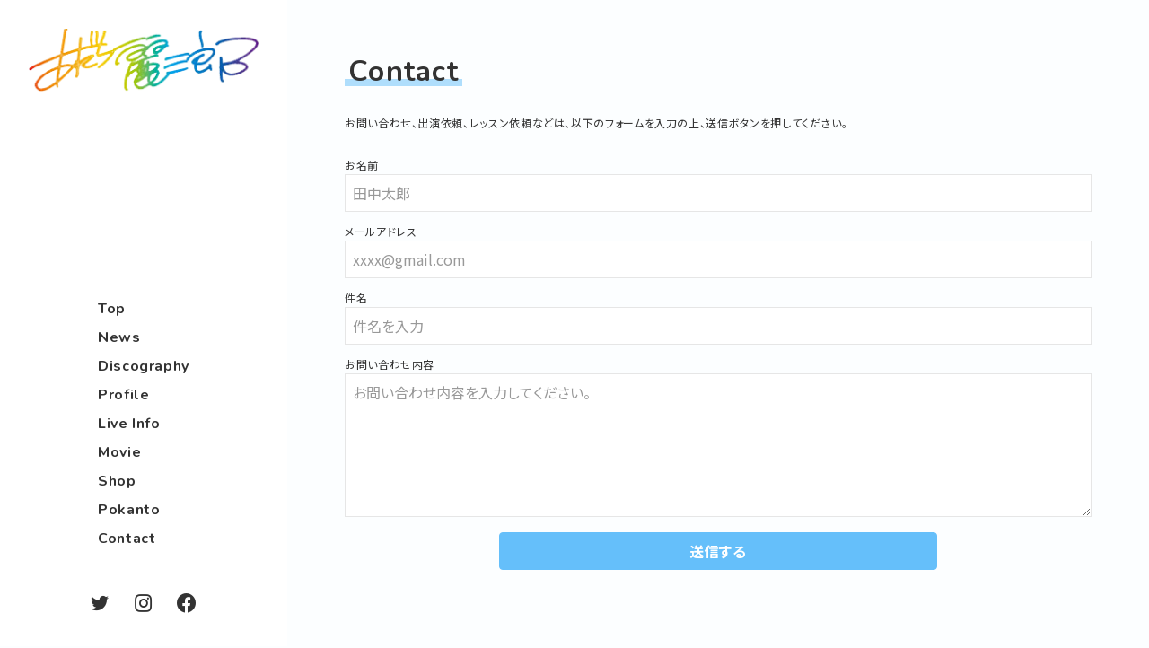

--- FILE ---
content_type: text/html; charset=UTF-8
request_url: https://reisaburo.info/contact/
body_size: 4376
content:
<!DOCTYPE html>
<html>
<head>
	<base href="https://reisaburo.info/">

	<meta charset="utf-8">
	<meta name="viewport" content="width=device-width, initial-scale=1">

 	<title>contact | あだち麗三郎 WebSite</title>
 	<meta name="description" content="音楽家。気功師。人類誰もが根源的に自由で天才であることを音楽を通して表現しています。1983年1月生まれ。好きな食べ物は天ぷら蕎麦。">
 	<meta name="keywords" content="あだち麗三郎,シンガーソングライター,音楽,片想い,HeiTanaka,百々和宏とテープエコーズ,寺尾紗穂,冬にわかれて,のろしレコード">
 	<meta name="copyright" content="©︎adachireisaburo All Rights Reserved.">

 	<meta property="og:title" content="contact | あだち麗三郎 WebSite">
 	<meta property="og:type" content="website">
 	<meta property="og:url" content="https://reisaburo.info/contact/">
 	<meta property="og:description" content="音楽家。気功師。人類誰もが根源的に自由で天才であることを音楽を通して表現しています。1983年1月生まれ。好きな食べ物は天ぷら蕎麦。">
 	<meta property="og:image" content="https://reisaburo.info/wp-content/themes/adachireisaburo_wp/assets/images/ogp.png">
 	<meta property="og:site_name" content="contact | あだち麗三郎 WebSite">

 	<meta name="twitter:card" content="summary">
 	<meta name="twitter:site" content="@rei3bro">
 	<meta name="twitter:image" content="https://reisaburo.info/wp-content/themes/adachireisaburo_wp/assets/images/ogp.png">
 	<meta name="twitter:title" content="contact | あだち麗三郎 WebSite">
 	<meta name="twitter:description" content="音楽家。気功師。人類誰もが根源的に自由で天才であることを音楽を通して表現しています。1983年1月生まれ。好きな食べ物は天ぷら蕎麦。">
 	
 	<link rel="apple-touch-icon" href="https://reisaburo.info/wp-content/themes/adachireisaburo_wp/assets/images/apple-touch-icon.png">
    <link rel="shortcut icon" href="https://reisaburo.info/wp-content/themes/adachireisaburo_wp/assets/images/favicon.png" type="image/vnd.microsoft.icon">
    <link rel="icon" href="https://reisaburo.info/wp-content/themes/adachireisaburo_wp/assets/images/favicon.png" type="image/vnd.microsoft.icon">

 	<meta name="format-detection" content="telephone=no">
 	<meta http-equiv="Content-Script-Type" content="text/javascript">
 	<!--[if lt IE 9]>
 		<script type="text/javascript" src="http://html5shim.googlecode.com/svn/trunk/html5.js"></script>
 	<![endif]-->

 	<link rel="stylesheet" href="/wp-content/themes/adachireisaburo_wp/assets/styles/main.css?21112120260129">

 	<!-- <script type="text/javascript" async="" src="http://www.google-analytics.com/ga.js"></script> -->
	<!-- Global site tag (gtag.js) - Google Analytics -->
	<!-- <script async src="https://www.googletagmanager.com/gtag/js?id=UA-XXXXXXX-X"></script> -->
	<!-- <script>
	  window.dataLayer = window.dataLayer || [];
	  function gtag(){dataLayer.push(arguments);}
	  gtag('js', new Date());

	  gtag('config', 'UA-XXXXXXX-X');
	</script> -->


  <script>(function(html){html.className = html.className.replace(/\bno-js\b/,'js')})(document.documentElement);</script>
<title>contact &#8211; あだち麗三郎 WebSite</title>
<meta name='robots' content='max-image-preview:large' />
<link rel="alternate" type="application/rss+xml" title="あだち麗三郎 WebSite &raquo; フィード" href="https://reisaburo.info/feed/" />
<link rel="alternate" type="application/rss+xml" title="あだち麗三郎 WebSite &raquo; コメントフィード" href="https://reisaburo.info/comments/feed/" />
<link rel="alternate" title="oEmbed (JSON)" type="application/json+oembed" href="https://reisaburo.info/wp-json/oembed/1.0/embed?url=https%3A%2F%2Freisaburo.info%2Fcontact%2F" />
<link rel="alternate" title="oEmbed (XML)" type="text/xml+oembed" href="https://reisaburo.info/wp-json/oembed/1.0/embed?url=https%3A%2F%2Freisaburo.info%2Fcontact%2F&#038;format=xml" />
<style id='wp-img-auto-sizes-contain-inline-css' type='text/css'>
img:is([sizes=auto i],[sizes^="auto," i]){contain-intrinsic-size:3000px 1500px}
/*# sourceURL=wp-img-auto-sizes-contain-inline-css */
</style>
<style id='wp-emoji-styles-inline-css' type='text/css'>

	img.wp-smiley, img.emoji {
		display: inline !important;
		border: none !important;
		box-shadow: none !important;
		height: 1em !important;
		width: 1em !important;
		margin: 0 0.07em !important;
		vertical-align: -0.1em !important;
		background: none !important;
		padding: 0 !important;
	}
/*# sourceURL=wp-emoji-styles-inline-css */
</style>
<style id='wp-block-library-inline-css' type='text/css'>
:root{--wp-block-synced-color:#7a00df;--wp-block-synced-color--rgb:122,0,223;--wp-bound-block-color:var(--wp-block-synced-color);--wp-editor-canvas-background:#ddd;--wp-admin-theme-color:#007cba;--wp-admin-theme-color--rgb:0,124,186;--wp-admin-theme-color-darker-10:#006ba1;--wp-admin-theme-color-darker-10--rgb:0,107,160.5;--wp-admin-theme-color-darker-20:#005a87;--wp-admin-theme-color-darker-20--rgb:0,90,135;--wp-admin-border-width-focus:2px}@media (min-resolution:192dpi){:root{--wp-admin-border-width-focus:1.5px}}.wp-element-button{cursor:pointer}:root .has-very-light-gray-background-color{background-color:#eee}:root .has-very-dark-gray-background-color{background-color:#313131}:root .has-very-light-gray-color{color:#eee}:root .has-very-dark-gray-color{color:#313131}:root .has-vivid-green-cyan-to-vivid-cyan-blue-gradient-background{background:linear-gradient(135deg,#00d084,#0693e3)}:root .has-purple-crush-gradient-background{background:linear-gradient(135deg,#34e2e4,#4721fb 50%,#ab1dfe)}:root .has-hazy-dawn-gradient-background{background:linear-gradient(135deg,#faaca8,#dad0ec)}:root .has-subdued-olive-gradient-background{background:linear-gradient(135deg,#fafae1,#67a671)}:root .has-atomic-cream-gradient-background{background:linear-gradient(135deg,#fdd79a,#004a59)}:root .has-nightshade-gradient-background{background:linear-gradient(135deg,#330968,#31cdcf)}:root .has-midnight-gradient-background{background:linear-gradient(135deg,#020381,#2874fc)}:root{--wp--preset--font-size--normal:16px;--wp--preset--font-size--huge:42px}.has-regular-font-size{font-size:1em}.has-larger-font-size{font-size:2.625em}.has-normal-font-size{font-size:var(--wp--preset--font-size--normal)}.has-huge-font-size{font-size:var(--wp--preset--font-size--huge)}.has-text-align-center{text-align:center}.has-text-align-left{text-align:left}.has-text-align-right{text-align:right}.has-fit-text{white-space:nowrap!important}#end-resizable-editor-section{display:none}.aligncenter{clear:both}.items-justified-left{justify-content:flex-start}.items-justified-center{justify-content:center}.items-justified-right{justify-content:flex-end}.items-justified-space-between{justify-content:space-between}.screen-reader-text{border:0;clip-path:inset(50%);height:1px;margin:-1px;overflow:hidden;padding:0;position:absolute;width:1px;word-wrap:normal!important}.screen-reader-text:focus{background-color:#ddd;clip-path:none;color:#444;display:block;font-size:1em;height:auto;left:5px;line-height:normal;padding:15px 23px 14px;text-decoration:none;top:5px;width:auto;z-index:100000}html :where(.has-border-color){border-style:solid}html :where([style*=border-top-color]){border-top-style:solid}html :where([style*=border-right-color]){border-right-style:solid}html :where([style*=border-bottom-color]){border-bottom-style:solid}html :where([style*=border-left-color]){border-left-style:solid}html :where([style*=border-width]){border-style:solid}html :where([style*=border-top-width]){border-top-style:solid}html :where([style*=border-right-width]){border-right-style:solid}html :where([style*=border-bottom-width]){border-bottom-style:solid}html :where([style*=border-left-width]){border-left-style:solid}html :where(img[class*=wp-image-]){height:auto;max-width:100%}:where(figure){margin:0 0 1em}html :where(.is-position-sticky){--wp-admin--admin-bar--position-offset:var(--wp-admin--admin-bar--height,0px)}@media screen and (max-width:600px){html :where(.is-position-sticky){--wp-admin--admin-bar--position-offset:0px}}

/*# sourceURL=wp-block-library-inline-css */
</style>
<style id='classic-theme-styles-inline-css' type='text/css'>
/*! This file is auto-generated */
.wp-block-button__link{color:#fff;background-color:#32373c;border-radius:9999px;box-shadow:none;text-decoration:none;padding:calc(.667em + 2px) calc(1.333em + 2px);font-size:1.125em}.wp-block-file__button{background:#32373c;color:#fff;text-decoration:none}
/*# sourceURL=/wp-includes/css/classic-themes.min.css */
</style>
<link rel='stylesheet' id='contact-form-7-css' href='https://reisaburo.info/wp-content/plugins/contact-form-7/includes/css/styles.css?ver=5.4.2' type='text/css' media='all' />
<link rel="https://api.w.org/" href="https://reisaburo.info/wp-json/" /><link rel="alternate" title="JSON" type="application/json" href="https://reisaburo.info/wp-json/wp/v2/pages/44" /><link rel="EditURI" type="application/rsd+xml" title="RSD" href="https://reisaburo.info/xmlrpc.php?rsd" />
<meta name="generator" content="WordPress 6.9" />
<link rel="canonical" href="https://reisaburo.info/contact/" />
<link rel='shortlink' href='https://reisaburo.info/?p=44' />
</head>
<body>
	<header class="l-header p-header">
		<h1 class="p-headerLogo"><a href="/"><img src="/wp-content/themes/adachireisaburo_wp/assets/images/logo.png" alt=""><span>あだち麗三郎</span></a></h1>
	</header>
<div class="p-navBtn js-menuBtn"><span></span><span></span><span></span></div>
<nav class="l-nav p-nav">
	<div class="p-navMenu">
		<a href="/">Top</a>
		<a href="/news">News</a>
		<a href="/discographys">Discography</a>
		<a href="/profile">Profile</a>
		<a href="/lives">Live Info</a>
		<a href="/movies">Movie</a>
		<a href="https://magicaldoughnut.stores.jp/" target="_blank" rel="noopener">Shop</a>
		<a href="https://pokanto.reisaburo.info/" target="_blank" rel="noopener">Pokanto</a>
		<a href="/contact">Contact</a></div>
	<div class="p-navSns">
		<a href="https://twitter.com/rei3bro" target="_blank" rel="noopener"> <i class="p-icon p-icon--tw"></i></a>
		<a href="https://www.instagram.com/reisaburo_/" target="_blank" rel="noopener"> <i class="p-icon p-icon--ig"></i></a>
		<a href="https://www.facebook.com/reisaburo.adachi" target="_blank" rel="noopener"> <i class="p-icon p-icon--fb"></i></a>
	</div>
</nav>
<div class="p-side p-side--L">
	<p>©2021 Adachi Reisaburo All Rights Reserved.</p>
</div>
<div class="p-side p-side--R">
	<a href="https://twitter.com/rei3bro" target="_blank" rel="noopener"><i class="p-icon p-icon--tw"></i></a>
	<a href="https://www.instagram.com/reisaburo_/" target="_blank" rel="noopener"><i class="p-icon p-icon--ig"></i></a>
	<a href="https://www.facebook.com/reisaburo.adachi" target="_blank" rel="noopener"><i class="p-icon p-icon--fb"></i></a>
</div>	<div class="l-wrapper">
<div class="p-detailSection p-detailSection--contact js-scrollShow">
<div class="c-container">
<div class="c-title">
<h2>Contact</h2>
</div>
<div class="p-topSection__content">
<div class="c-contact">
<p>お問い合わせ、出演依頼、レッスン依頼などは、以下のフォームを入力の上、送信ボタンを押してください。</p>
<div role="form" class="wpcf7" id="wpcf7-f43-p44-o1" lang="ja" dir="ltr">
<div class="screen-reader-response"><p role="status" aria-live="polite" aria-atomic="true"></p> <ul></ul></div>
<form action="/contact/#wpcf7-f43-p44-o1" method="post" class="wpcf7-form init" novalidate="novalidate" data-status="init">
<div style="display: none;">
<input type="hidden" name="_wpcf7" value="43" />
<input type="hidden" name="_wpcf7_version" value="5.4.2" />
<input type="hidden" name="_wpcf7_locale" value="ja" />
<input type="hidden" name="_wpcf7_unit_tag" value="wpcf7-f43-p44-o1" />
<input type="hidden" name="_wpcf7_container_post" value="44" />
<input type="hidden" name="_wpcf7_posted_data_hash" value="" />
</div>
<div class="c-input">
<label class="c-inputTitle c-required" for="name">お名前</label><span class="wpcf7-form-control-wrap text-936"><input type="text" name="text-936" value="" size="40" class="wpcf7-form-control wpcf7-text wpcf7-validates-as-required c-inputText" id="name" aria-required="true" aria-invalid="false" placeholder="田中太郎" /></span>
</div>
<div class="c-input">
<label class="c-inputTitle c-required" for="email">メールアドレス</label><span class="wpcf7-form-control-wrap email-357"><input type="email" name="email-357" value="" size="40" class="wpcf7-form-control wpcf7-text wpcf7-email wpcf7-validates-as-required wpcf7-validates-as-email c-inputText" id="email" aria-required="true" aria-invalid="false" placeholder="xxxx@gmail.com" /></span>
</div>
<div class="c-input">
<label class="c-inputTitle c-required" for="title">件名</label><span class="wpcf7-form-control-wrap text-937"><input type="text" name="text-937" value="" size="40" class="wpcf7-form-control wpcf7-text wpcf7-validates-as-required c-inputText" id="title" aria-required="true" aria-invalid="false" placeholder="件名を入力" /></span>
</div>
<div class="c-input">
<label class="c-inputTitle" for="textarea">お問い合わせ内容</label><span class="wpcf7-form-control-wrap textarea-670"><textarea name="textarea-670" cols="40" rows="10" class="wpcf7-form-control wpcf7-textarea wpcf7-validates-as-required c-inputTextarea" id="textarea" aria-required="true" aria-invalid="false" placeholder="お問い合わせ内容を入力してください。"></textarea></span>
</div>
<div class="c-input">
<input type="submit" value="送信する" class="wpcf7-form-control wpcf7-submit c-btn c-btn--primary" />
</div>
<div class="wpcf7-response-output" aria-hidden="true"></div></form></div></div>
</div>
</div>
</div>
</div>

	<footer class="l-footer p-footer js-scrollShow">
		<div class="p-footer__menu">
			<div class="c-container">
				<div class="p-footer__menuLogo"><a href="/"><img src="/wp-content/themes/adachireisaburo_wp/assets/images/logo.png" alt=""></a></div>
				<div class="p-footer__menuMenu"><a href="https://twitter.com/rei3bro" target="_blank" rel="noopener"> <i class="p-icon p-icon--tw"></i></a><a href="https://www.instagram.com/reisaburo_/" target="_blank" rel="noopener"> <i class="p-icon p-icon--ig"></i></a><a href="https://www.facebook.com/reisaburo.adachi" target="_blank" rel="noopener"> <i class="p-icon p-icon--fb"></i></a></div>
			</div>
		</div>
		<p class="p-footerRights">©2021︎ Adachi Reisaburo All Rights Reserved.</p>
	</footer>
	<!-- javascript-->
	<script src="/wp-content/themes/adachireisaburo_wp/assets/scripts/vendor.js"></script>
	<script src="/wp-content/themes/adachireisaburo_wp/assets/scripts/app.js"></script>
</body>


--- FILE ---
content_type: text/css
request_url: https://reisaburo.info/wp-content/themes/adachireisaburo_wp/assets/styles/main.css?21112120260129
body_size: 7882
content:
@charset "UTF-8";
@import url("https://fonts.googleapis.com/css2?family=Noto+Sans+JP:wght@400;700&family=Noto+Serif+JP&family=Nunito:wght@400;700&display=swap");
@font-face {
	src: url(/wp-content/themes/adachireisaburo_wp/assets/fonts/icon.eot?210908);
	src: url(/wp-content/themes/adachireisaburo_wp/assets/fonts/icon.eot?210908#iefix) format("embedded-opentype"), url(/wp-content/themes/adachireisaburo_wp/assets/fonts/icon.ttf?210908) format("truetype"), url(/wp-content/themes/adachireisaburo_wp/assets/fonts/icon.woff?210908) format("woff"), url(/wp-content/themes/adachireisaburo_wp/assets/fonts/icon.svg?210908#icon) format("svg");
	font-display: block;
	font-family: icon;
	font-style: normal;
	font-weight: 400
}


/*! normalize.css v8.0.0 | MIT License | github.com/necolas/normalize.css */

html {
	-webkit-text-size-adjust: 100%;
	line-height: 1.15
}

body {
	margin: 0
}

h1 {
	margin: .67em 0;
	font-size: 2em
}

hr {
	box-sizing: content-box;
	height: 0;
	overflow: visible
}

pre {
	font-family: monospace, monospace;
	font-size: 1em
}

a {
	background-color: transparent
}

abbr[title] {
	-webkit-text-decoration: underline dotted;
	border-bottom: none;
	text-decoration: underline;
	text-decoration: underline dotted
}

b, strong {
	font-weight: bolder
}

code, kbd, samp {
	font-family: monospace, monospace;
	font-size: 1em
}

small {
	font-size: 80%
}

sub, sup {
	position: relative;
	font-size: 75%;
	line-height: 0;
	vertical-align: baseline
}

sub {
	bottom: -.25em
}

sup {
	top: -.5em
}

img {
	border-style: none
}

button, input, optgroup, select, textarea {
	margin: 0;
	border-radius: 0;
	font-family: inherit;
	font-size: 100%
}

button, input {
	overflow: visible
}

select {
	line-height: 1
}

button, select {
	text-transform: none
}

[type=button], [type=reset], [type=submit], button {
	-webkit-appearance: button;
	align-items: normal;
	padding: 0;
	background: transparent;
	text-align: start
}

[type=button]::-moz-focus-inner, [type=reset]::-moz-focus-inner, [type=submit]::-moz-focus-inner, button::-moz-focus-inner {
	padding: 0;
	border-style: none
}

[type=button]:-moz-focusring, [type=reset]:-moz-focusring, [type=submit]:-moz-focusring, button:-moz-focusring {
	outline: 1px dotted ButtonText
}

fieldset {
	padding: .35em .75em .625em
}

legend {
	box-sizing: border-box;
	display: table;
	max-width: 100%;
	padding: 0;
	color: inherit;
	white-space: normal
}

progress {
	vertical-align: baseline
}

textarea {
	overflow: auto
}

[type=checkbox], [type=radio] {
	box-sizing: border-box;
	padding: 0
}

[type=number]::-webkit-inner-spin-button, [type=number]::-webkit-outer-spin-button {
	height: auto
}

[type=search] {
	-webkit-appearance: textfield;
	outline-offset: -2px
}

[type=search]::-webkit-search-decoration {
	-webkit-appearance: none
}

::-webkit-file-upload-button {
	-webkit-appearance: button;
	font: inherit
}

details {
	display: block
}

summary {
	display: list-item
}

[hidden], template {
	display: none
}

html {
	box-sizing: border-box;
	height: 100%;
	font-size: 62.5%
}

body {
	-webkit-font-smoothing: antialiased;
	-moz-osx-font-smoothing: grayscale;
	min-width: 320px;
	min-height: 100%;
	background: #fcfeff;
	color: #333;
	font-family: Noto Sans JP, Hiragino Sans, Hiragino Kaku Gothic Pro, Meryo, sans-serif;
	font-feature-settings: "palt";
	font-size: 1.6rem;
	letter-spacing: .04em;
	line-height: 1.5
}

* {
	-webkit-appearance: none
}

*, :after, :before {
	box-sizing: inherit
}

h1, h2, h3, h4, h5, h6 {
	margin: 0
}

blockquote, dd, dl, figure, li, ol, p, pre, ul {
	margin: 0;
	padding: 0
}

li, ul {
	list-style-type: none
}

a {
	-webkit-tap-highlight-color: transparent;
	color: #333;
	text-decoration: none;
	transition: all .4s ease
}

a:active, a:focus, a:hover {
	text-decoration: none;
	opacity: .5
}

img {
	max-width: 100%;
	vertical-align: top
}

button {
	border-style: none;
	color: #fcfeff
}

button:focus, input:focus, select:focus, textarea:focus {
	outline: none
}

.slick-loading .slick-list {
	background: #fff
}

.slick-next, .slick-prev {
	display: block;
	position: absolute;
	top: 50%;
	width: 20px;
	height: 20px;
	padding: 0;
	transform: translateY(-50%);
	border: none;
	font-size: 0;
	line-height: 0;
	cursor: pointer
}

.slick-next, .slick-next:focus, .slick-next:hover, .slick-prev, .slick-prev:focus, .slick-prev:hover {
	outline: none;
	background: transparent;
	color: transparent
}

.slick-next:focus:before, .slick-next:hover:before, .slick-prev:focus:before, .slick-prev:hover:before {
	opacity: 1
}

.slick-next.slick-disabled:before, .slick-prev.slick-disabled:before {
	opacity: .25
}

.slick-next:before, .slick-prev:before {
	-webkit-font-smoothing: antialiased;
	-moz-osx-font-smoothing: grayscale;
	color: #fff;
	font-size: 0;
	line-height: 0;
	opacity: .75
}

.slick-prev {
	left: -25px
}

[dir=rtl] .slick-prev {
	right: -25px;
	left: auto
}

.slick-prev:before {
	content: "←"
}

[dir=rtl] .slick-prev:before {
	content: "→"
}

.slick-next {
	right: -25px
}

[dir=rtl] .slick-next {
	right: auto;
	left: -25px
}

.slick-next:before {
	content: "→"
}

[dir=rtl] .slick-next:before {
	content: "←"
}

.slick-dotted.slick-slider {
	margin-bottom: 0
}

.slick-dots {
	display: flex;
	position: relative;
	justify-content: center;
	width: 100%;
	margin-top: 8px;
	line-height: 1;
	list-style: none;
	text-align: center
}

.slick-dots li {
	position: relative;
	margin: 0 4px;
	padding: 0
}

.slick-dots li, .slick-dots li button {
	display: block;
	width: 32px;
	height: 2px;
	cursor: pointer
}

.slick-dots li button {
	border: 0;
	border-radius: 4px;
	outline: none;
	background: #333;
	color: transparent;
	font-size: 0;
	line-height: 0;
	opacity: 1;
	transition: all .4s ease
}

.slick-dots li button:focus, .slick-dots li button:hover {
	outline: none
}

.slick-dots li button:focus:before, .slick-dots li button:hover:before {
	opacity: 1
}

.slick-dots li button:before {
	-webkit-font-smoothing: antialiased;
	-moz-osx-font-smoothing: grayscale;
	position: absolute;
	top: 0;
	left: 0;
	width: 32px;
	height: 2px;
	color: #333;
	font-size: 6px;
	line-height: 0;
	text-align: center;
	content: "";
	opacity: .25
}

.slick-dots li.slick-active button {
	background: #65bffa;
	opacity: 1
}

.slick-dots li.slick-active button:before {
	color: #65bffa;
	opacity: .75
}

.slick-slider {
	-webkit-touch-callout: none;
	-webkit-user-select: none;
	-ms-user-select: none;
	-webkit-tap-highlight-color: transparent;
	box-sizing: border-box;
	touch-action: pan-y;
	user-select: none
}

.slick-list, .slick-slider {
	display: block;
	position: relative
}

.slick-list {
	margin: 0;
	padding: 0;
	overflow: hidden;
	line-height: 1
}

.slick-list:focus {
	outline: none
}

.slick-list.dragging {
	cursor: pointer;
	cursor: hand
}

.slick-slider .slick-list, .slick-slider .slick-track {
	transform: translateZ(0)
}

.slick-track {
	display: block;
	position: relative;
	top: 0;
	left: 0;
	margin-right: auto;
	margin-left: auto
}

.slick-track:after, .slick-track:before {
	display: table;
	content: ""
}

.slick-track:after {
	clear: both
}

.slick-loading .slick-track {
	visibility: hidden
}

.slick-slide {
	display: none;
	height: 100%;
	min-height: 1px;
	float: left
}

[dir=rtl] .slick-slide {
	float: right
}

.slick-slide img {
	display: block;
	width: 100%
}

.slick-slide.slick-loading img {
	display: none
}

.slick-slide.dragging img {
	pointer-events: none
}

.slick-initialized .slick-slide {
	display: block
}

.slick-loading .slick-slide {
	visibility: hidden
}

.slick-vertical .slick-slide {
	display: block;
	height: auto;
	border: 1px solid transparent
}

.slick-arrow.slick-hidden {
	display: none
}

.l-clearfix {
	display: block;
	clear: both;
	content: ""
}

.l-wrapper {
	width: 100%;
	min-height: calc(100vh - 64px);
	padding-top: 64px;
	transition: all .4s ease
}

.l-footer, .l-header {
	width: 100%
}

.l-header {
	z-index: 1500;
	position: fixed;
	top: 0;
	left: 0;
	height: 64px
}

.l-loading {
	z-index: 10000;
	max-height: -webkit-fill-available
}

.l-loading, .l-navi {
	width: 100vw;
	height: 100vh
}

.l-navi {
	visibility: hidden;
	z-index: 50;
	position: fixed;
	top: 0;
	right: 0;
	opacity: 0;
	transition: all .4s ease
}

.l-navi.is-on {
	visibility: visible;
	opacity: 1
}

.c-btn {
	display: block;
	position: relative;
	width: 100%;
	max-width: 488px;
	margin: auto;
	padding: 12px 0;
	overflow: hidden;
	border-radius: 4px;
	color: #333;
	font-size: 1.2rem;
	font-weight: 300;
	font-weight: 700;
	letter-spacing: .04em;
	line-height: 1;
	text-align: center;
	cursor: pointer;
	transition: all .8s ease
}

.c-btn--primary {
	border: 1px solid #65bffa;
	background: #65bffa;
	color: #fff
}

.c-btn--primary:hover, .c-btn--secondary {
	background: #fff;
	color: #65bffa
}

.c-btn--secondary {
	border: 1px solid #65bffa
}

.c-btn--secondary:hover {
	background: #65bffa;
	color: #fff
}

.c-btn--tertiary {
	border: 1px solid #333;
	background: #fff;
	color: #65bffa
}

.c-btn--tertiary:hover {
	background: #65bffa;
	color: #fff
}

.c-more {
	padding-right: 8px;
	text-align: right
}

.c-more a {
	display: inline-block;
	position: relative;
	padding-right: 24px;
	font-family: Nunito, "Noto Serif JP", Hiragino Sans, Hiragino Kaku Gothic Pro, Meryo, serif;
	font-size: 1.4rem;
	font-weight: 700
}

.c-more a:after, .c-more a:before {
	position: absolute;
	content: "";
	transition: all .4s ease
}

.c-more a:before {
	bottom: 0;
	left: 0;
	width: 100%;
	height: 1px;
	background: #333
}

.c-more a:after {
	right: -8px;
	bottom: 0;
	width: 0;
	height: 0;
	border-color: transparent transparent transparent #333;
	border-style: solid;
	border-width: 4px 0 0 8px
}

.c-more a:hover:before {
	width: calc(100% + 8px)
}

.c-more a:hover:after {
	right: -16px
}

.c-contentCardList .c-contentCard {
	margin-bottom: 16px;
	padding-bottom: 16px;
	border-bottom: 1px solid #eee
}

.c-contentCardList .c-contentCard:last-child {
	margin-bottom: 0
}

.c-contentCard {
	display: block
}

.c-contentCard time {
	display: block;
	text-align: right;
	font-family: Nunito, "Noto Serif JP", Hiragino Sans, Hiragino Kaku Gothic Pro, Meryo, serif;
	font-size: 1rem;
	line-height: 1
}

.c-contentCard time strong {
	font-size: 2.4rem;
	font-weight: 700
}

.c-contentCard h3 {
	-webkit-box-orient: vertical;
	-webkit-line-clamp: 2;
	display: -webkit-box;
	overflow: hidden;
	font-size: 1.4rem;
	font-weight: 400;
	margin-bottom: 8px;
}

.c-liveCardList .c-liveCard {
	margin-bottom: 16px
}

.c-liveCardList .c-liveCard:last-child {
	margin-bottom: 0
}

.c-liveCard {
	display: block;
	background: #fff;
	box-shadow: 4px 4px 8px rgba(51, 51, 51, .25);
	transition: all .4s ease
}

.c-liveCard:hover {
	box-shadow: 8px 8px 16px rgba(51, 51, 51, .5);
	opacity: 1
}

.c-liveCard:hover .c-liveCardHead__thum img {
	transform: scale(1.05)
}

.c-liveCardHead {
	display: flex;
	border-bottom: 1px solid #eee
}

.c-liveCardHead__thum {
	width: 80px;
	height: 80px;
	overflow: hidden
}

.c-liveCardHead__thum img {
	width: 100%;
	height: 100%;
	object-fit: cover;
	transition: all .8s ease
}

.c-liveCardHead__info {
	width: calc(100% - 80px);
	padding: 8px
}

.c-liveCardHead__info time {
	display: block;
	margin-bottom: 8px;
	font-family: Nunito, "Noto Serif JP", Hiragino Sans, Hiragino Kaku Gothic Pro, Meryo, serif;
	font-size: 1rem;
	line-height: 1
}

.c-liveCardHead__info time strong {
	font-size: 1.6rem;
	font-weight: 700
}

.c-liveCardHead__info time span {
	margin-left: 4px;
	font-size: 1.2rem;
	font-weight: 700
}

.c-liveCardHead__info h3 {
	margin-bottom: 4px;
	font-size: 1.4rem;
	line-height: 1.4;
	-webkit-box-orient: vertical;
	-webkit-line-clamp: 1;
	display: -webkit-box;
	overflow: hidden;
}

.c-liveCardHead__info p {
	font-size: 1.2rem;
	line-height: 1
}

.c-liveCardBody {
	display: flex;
	flex-wrap: wrap;
	padding: 8px 0;
	border-bottom: 1px solid #eee;
	text-align: center
}

.c-liveCardBody__info {
	width: 50%;
	border-right: 1px solid #eee
}

.c-liveCardBody__info:last-child {
	border-right: none
}

.c-liveCardBody__info span {
	display: block;
	margin-bottom: 4px;
	color: #666;
	font-family: Nunito, "Noto Serif JP", Hiragino Sans, Hiragino Kaku Gothic Pro, Meryo, serif;
	font-size: 1rem;
	line-height: 1
}

.c-liveCardBody__info p {
	font-size: 1.2rem;
	font-weight: 700;
	line-height: 1
}

.c-liveCardFoot {
	padding: 8px
}

.c-liveCardFoot__info span {
	display: block;
	margin-bottom: 4px;
	color: #666;
	font-family: Nunito, "Noto Serif JP", Hiragino Sans, Hiragino Kaku Gothic Pro, Meryo, serif;
	font-size: 1rem;
	line-height: 1;
	text-align: center
}

.c-liveCardFoot__info p {
	font-size: 1.2rem;
	font-weight: 700;
	line-height: 1.5
}

.c-topDiscographyCardList {
	display: flex;
	flex-wrap: wrap
}

.c-topDiscographyCardList .c-topDiscographyCard {
	width: calc(33.333% - 1px);
	margin: 0 .5px 1px;
	padding-bottom: calc(33.333% - 1px)
}

.c-topDiscographyCard {
	position: relative;
	height: 0;
	padding-bottom: 100%;
	overflow: hidden
}

.c-topDiscographyCard img {
	position: absolute;
	top: 50%;
	left: 50%;
	width: 100%;
	height: 100%;
	object-fit: cover;
	transform: translate(-50%, -50%);
	transition: all .8s ease
}

.c-topDiscographyCard:hover {
	opacity: 1
}

.c-topDiscographyCard:hover img {
	transform: translate(-50%, -50%) scale(1.05)
}

.c-DiscographyCardList {
	display: flex;
	flex-wrap: wrap
}

.c-DiscographyCardList .c-DiscographyCard {
	width: calc(50% - 8px);
	margin: 0 8px 16px
}

.c-DiscographyCardList .c-DiscographyCard:nth-child(odd) {
	margin-left: 0
}

.c-DiscographyCardList .c-DiscographyCard:nth-child(2n) {
	margin-right: 0
}

.c-DiscographyCard__thum {
	position: relative;
	height: 0;
	margin-bottom: 8px;
	padding-bottom: 100%;
	overflow: hidden
}

.c-DiscographyCard__thum img {
	position: absolute;
	top: 50%;
	left: 50%;
	width: 100%;
	height: 100%;
	object-fit: cover;
	transform: translate(-50%, -50%);
	transition: all .8s ease
}

.c-DiscographyCard h3 {
	font-size: 1.2rem;
	line-height: 1;
	text-align: center
}

.c-DiscographyCard:hover {
	opacity: 1
}

.c-DiscographyCard:hover img {
	transform: translate(-50%, -50%) scale(1.05)
}

.c-movieCardList .c-movieCard {
	margin-bottom: 32px
}

.c-movieCard {
	position: relative;
	height: 0;
	padding-bottom: 56.25%;
	overflow: hidden;
	cursor: pointer
}

.c-movieCard:after, .c-movieCard:before {
	position: absolute
}

.c-movieCard:before {
	z-index: 2;
	width: 100%;
	height: 100%;
	background: linear-gradient(transparent, #000);
	content: ""
}

.c-movieCard:after {
	z-index: 4;
	top: calc(50% - 24px);
	left: calc(50% - 24px);
	width: 48px;
	height: 48px;
	padding: 8px 0;
	border: 1px solid #65bffa;
	border-radius: 32px;
	color: #65bffa;
	font-family: icon;
	font-size: 3.2rem;
	font-style: normal;
	line-height: 1;
	text-align: center;
	content: "\e903";
	opacity: .75;
	transition: all .4s ease
}

.c-movieCard img {
	z-index: 1;
	position: absolute;
	top: 50%;
	left: 50%;
	width: 100%;
	height: auto;
	transform: translate(-50%, -50%);
	transition: all .4s ease
}

.c-movieCard p {
	z-index: 3;
	position: absolute;
	bottom: 0;
	left: 0;
	width: 100%;
	padding: 8px;
	color: #fff;
	font-size: 1.2rem
}

.c-movieCard:hover {
	cursor: pointer
}

.c-movieCard:hover:after {
	top: calc(50% - 28px);
	left: calc(50% - 28px);
	width: 56px;
	height: 56px;
	padding: 12px 0;
	opacity: 1
}

.c-movieCard:hover img {
	transform: translate(-50%, -50%) scale(1.05)
}

.c-contentDetailCard__head {
	margin-bottom: 16px;
	padding-bottom: 16px;
	border-bottom: 1px solid #eee
}

.c-contentDetailCard__head time {
	display: block;
	font-family: Nunito, "Noto Serif JP", Hiragino Sans, Hiragino Kaku Gothic Pro, Meryo, serif;
	font-size: 1rem;
	line-height: 1;
	text-align: right;
}

.c-contentDetailCard__head time strong {
	font-size: 2.4rem;
	font-weight: 700
}

.c-contentDetailCard__head h3 {
	font-size: 1.6rem;
	font-weight: 400;
	margin-bottom: 8px;
}

.c-contentDetailCard__body iframe, .c-contentDetailCard__body img, .c-contentDetailCard__body p {
	margin-bottom: 16px
}

.c-contentDetailCard__body p {
	font-size: 1.2rem;
	line-height: 1.8
}

.c-contentDetailCard__body a {
	color: #65bffa;
}

.c-contentDetailCard__body iframe, .c-contentDetailCard__body img {
	max-width: 100%
}

.c-liveDetailCard {
	display: block;
	background: #fff;
	box-shadow: 4px 4px 8px rgba(51, 51, 51, .25)
}

.c-liveDetailCardHead {
	display: flex;
	border-bottom: 1px solid #eee
}

.c-liveDetailCardHead__info {
	width: 100%;
	padding: 16px
}

.c-liveDetailCardHead__info time {
	display: block;
	margin-bottom: 8px;
	font-family: Nunito, "Noto Serif JP", Hiragino Sans, Hiragino Kaku Gothic Pro, Meryo, serif;
	font-size: 1rem;
	line-height: 1
}

.c-liveDetailCardHead__info time strong {
	font-size: 1.6rem;
	font-weight: 700
}

.c-liveDetailCardHead__info time span {
	margin-left: 4px;
	font-size: 1.2rem;
	font-weight: 700
}

.c-liveDetailCardHead__info h3 {
	margin-bottom: 8px;
	font-size: 1.6rem;
	line-height: 1
}

.c-liveDetailCardHead__info a {
	display: block;
	color: #65bffa;
	font-size: 1.2rem;
	line-height: 1;
	text-decoration: underline
}

.c-liveDetailCardBody {
	display: flex;
	flex-wrap: wrap;
	padding: 8px 0;
	border-bottom: 1px solid #eee;
	text-align: center
}

.c-liveDetailCardBody__info {
	width: 50%;
	border-right: 1px solid #eee
}

.c-liveDetailCardBody__info:last-child {
	border-right: none
}

.c-liveDetailCardBody__info span {
	display: block;
	margin-bottom: 4px;
	color: #666;
	font-family: Nunito, "Noto Serif JP", Hiragino Sans, Hiragino Kaku Gothic Pro, Meryo, serif;
	font-size: 1rem;
	line-height: 1
}

.c-liveDetailCardBody__info p {
	font-size: 1.2rem;
	font-weight: 700;
	line-height: 1
}

.c-liveDetailCardFoot {
	padding: 8px 16px;
	border-bottom: 1px solid #eee
}

.c-liveDetailCardFoot__info span {
	display: block;
	margin-bottom: 4px;
	color: #666;
	font-family: Nunito, "Noto Serif JP", Hiragino Sans, Hiragino Kaku Gothic Pro, Meryo, serif;
	font-size: 1rem;
	line-height: 1;
	text-align: center
}

.c-liveDetailCardFoot__info p {
	font-size: 1.2rem;
	font-weight: 700;
	line-height: 1.5
}

.c-liveDetailCardOption {
	padding: 16px;
}

.c-liveDetailCardOption iframe, .c-liveDetailCardOption img, .c-liveDetailCardOption p {
	margin-bottom: 16px
}

.c-liveDetailCardOption p {
	font-size: 1.2rem;
	line-height: 1.8
}

.c-liveDetailCardOption a {
	color: #65bffa;
}

.c-liveDetailCardOption iframe, .c-liveDetailCardOption img {
	max-width: 100%
}

.c-DiscographyDetailCard__thum {
	max-width: 400px;
	margin: 0 auto 16px;
	padding: 0 32px
}

.c-DiscographyDetailCard__thum img {
	width: 100%
}

.c-DiscographyDetailCard__panel {
	padding: 16px;
	background: #fff;
	box-shadow: 4px 4px 8px rgba(51, 51, 51, .25)
}

.c-DiscographyDetailCard__panelHead {
	padding-bottom: 16px
}

.c-DiscographyDetailCard__panelHead h3, .c-DiscographyDetailCard__panelHead p, .c-DiscographyDetailCard__panelHead span {
	line-height: 1
}

.c-DiscographyDetailCard__panelHead h3 {
	margin-bottom: 8px;
	font-size: 1.6rem
}

.c-DiscographyDetailCard__panelHead p {
	margin-bottom: 8px;
	color: #65bffa;
	font-size: 1.2rem
}

.c-DiscographyDetailCard__panelHead span {
	display: block;
	color: #666;
	font-size: 1rem
}

.c-DiscographyDetailCard__panelBody {
	display: flex;
	flex-wrap: wrap;
	border-top: 1px solid #eee;
	border-bottom: 1px solid #eee
}

.c-DiscographyDetailCard__panelBodyItem {
	width: 50%;
	padding: 8px 0;
	text-align: center
}

.c-DiscographyDetailCard__panelBodyItem:nth-child(odd) {
	border-right: 1px solid #eee
}

.c-DiscographyDetailCard__panelBodyItem p, .c-DiscographyDetailCard__panelBodyItem span {
	line-height: 1
}

.c-DiscographyDetailCard__panelBodyItem span {
	display: block;
	margin-bottom: 4px;
	font-size: 1rem
}

.c-DiscographyDetailCard__panelBodyItem p {
	font-size: 1.2rem;
	font-weight: 700
}

.c-DiscographyDetailCard__panelFoot p {
	padding: 16px 0;
	font-size: 1.2rem;
	line-height: 1.8
}

.c-DiscographyDetailCard__panelFoot p:nth-child(2) {
	border-top: 1px solid #eee;
}


.c-DiscographyDetailCard__link {
	margin-top: 16px
}

.c-DiscographyDetailCard__link .c-btn, .c-profileCard h3, .c-profileCard iframe, .c-profileCard img, .c-profileCard p {
	margin-bottom: 16px
}

.c-profileCard h3 {
	margin-top: 32px;
	padding-bottom: 4px;
	border-bottom: 1px solid #eee;
	font-size: 1.6rem
}

.c-profileCard h3 span {
	display: block;
	color: #666;
	font-size: 1rem;
	font-weight: 400
}

.c-profileCard p {
	font-size: 1.2rem;
	line-height: 1.8
}

.c-profileCard iframe, .c-profileCard img {
	max-width: 100%
}

.c-profileCard iframe+span, .c-profileCard img+span {
	display: block;
	margin-top: -16px;
	margin-bottom: 16px;
	font-size: 1rem;
	text-align: right
}

.c-contact p {
	margin-bottom: 32px;
	font-size: 1.2rem
}

.c-container {
	width: 100%;
	margin-right: auto;
	margin-left: auto
}

.c-container, .c-container--fluid {
	padding-right: 32px;
	padding-left: 32px
}

.c-container--fluid {
	max-width: none
}

.c-row {
	display: flex;
	flex-wrap: wrap;
	margin-right: -32px;
	margin-left: -32px
}

.c-row--start {
	justify-content: flex-start
}

.c-row--center {
	justify-content: center
}

.c-row--end {
	justify-content: flex-end
}

.c-row--around {
	justify-content: space-around
}

.c-row--between {
	justify-content: space-between
}

.c-row--top {
	align-items: flex-start
}

.c-row--middle {
	align-items: center
}

.c-row--bottom {
	align-items: flex-end
}

.c-row--reverse {
	flex-direction: row-reverse
}

.c-row--noGutters {
	margin-right: 0;
	margin-left: 0
}

.c-row--noGutters>.c-col, .c-row--noGutters>[class*=c-col-] {
	padding-right: 0;
	padding-left: 0
}

.c-col, [class*=c-col-] {
	position: relative;
	width: 100%;
	min-height: 1px;
	padding-right: 32px;
	padding-left: 32px
}

.c-order-first {
	order: -1
}

.c-order-last {
	order: 13
}

.c-col {
	flex-basis: 0;
	flex-grow: 1;
	max-width: 100%
}

.c-col-auto {
	flex: 0 0 auto;
	width: auto;
	max-width: none
}

.c-col-1 {
	flex: 0 0 8.33333%;
	max-width: 8.33333%
}

.c-col-2 {
	flex: 0 0 16.66667%;
	max-width: 16.66667%
}

.c-col-3 {
	flex: 0 0 25%;
	max-width: 25%
}

.c-col-4 {
	flex: 0 0 33.33333%;
	max-width: 33.33333%
}

.c-col-5 {
	flex: 0 0 41.66667%;
	max-width: 41.66667%
}

.c-col-6 {
	flex: 0 0 50%;
	max-width: 50%
}

.c-col-7 {
	flex: 0 0 58.33333%;
	max-width: 58.33333%
}

.c-col-8 {
	flex: 0 0 66.66667%;
	max-width: 66.66667%
}

.c-col-9 {
	flex: 0 0 75%;
	max-width: 75%
}

.c-col-10 {
	flex: 0 0 83.33333%;
	max-width: 83.33333%
}

.c-col-11 {
	flex: 0 0 91.66667%;
	max-width: 91.66667%
}

.c-col-12 {
	flex: 0 0 100%;
	max-width: 100%
}

.c-offset-1 {
	margin-left: 8.33333%
}

.c-offset-2 {
	margin-left: 16.66667%
}

.c-offset-3 {
	margin-left: 25%
}

.c-offset-4 {
	margin-left: 33.33333%
}

.c-offset-5 {
	margin-left: 41.66667%
}

.c-offset-6 {
	margin-left: 50%
}

.c-offset-7 {
	margin-left: 58.33333%
}

.c-offset-8 {
	margin-left: 66.66667%
}

.c-offset-9 {
	margin-left: 75%
}

.c-offset-10 {
	margin-left: 83.33333%
}

.c-offset-11 {
	margin-left: 91.66667%
}

.c-title, .c-title h2 {
	text-align: center
}

.c-title h2 {
	display: inline-block;
	z-index: 5;
	position: relative;
	margin: 0 auto;
	padding: 0 4px;
	font-family: Nunito, "Noto Serif JP", Hiragino Sans, Hiragino Kaku Gothic Pro, Meryo, serif;
	font-size: 2.4rem;
	letter-spacing: .04em;
	line-height: 1
}

.c-title h2:after {
	z-index: -1;
	position: absolute;
	bottom: 0;
	left: 0;
	width: 100%;
	height: 8px;
	background: rgba(101, 191, 250, .5);
	content: ""
}

.c-week {
	color: #666
}

.c-week--sat {
	color: #65bffa
}

.c-week--sun {
	color: #fa6e65
}

.c-input {
	line-height: 1
}

.c-input+.c-input, .c-inputBox {
	margin-top: 16px
}

.c-inputBox {
	line-height: 1
}

.c-inputTitle {
	display: block;
	margin-bottom: 4px;
	font-size: 1.2rem
}

.c-inputText, .c-inputTextarea {
	position: relative;
	width: 100%;
	min-height: 36px;
	padding: 8px;
	overflow: hidden;
	border: 1px solid #e6e6e6;
	background: #fff;
	color: #333;
	font-size: 1.6rem
}

.c-inputText::-webkit-input-placeholder, .c-inputTextarea::-webkit-input-placeholder {
	color: #999
}

.c-inputText:-moz-placeholder, .c-inputText::-moz-placeholder, .c-inputTextarea:-moz-placeholder, .c-inputTextarea::-moz-placeholder {
	color: #999;
	opacity: 1
}

.c-inputText:-ms-input-placeholder, .c-inputTextarea:-ms-input-placeholder {
	color: #999
}

.c-inputTextarea {
	height: 128px;
	resize: vertical
}

.c-inputBtn {
	margin-top: 32px
}

.c-pagerNum {
	max-width: 375px;
	margin: 0 0 0 auto
}

.c-pagerList, .nav-links {
	display: flex;
	justify-content: space-between
}

.c-pagerItem,.page-numbers {
	display: flex;
	align-items: center;
	justify-content: center;
	width: 100%;
	margin: 0 4px;
	padding: 16px 0;
	border: 1px solid;
	border-radius: 2px;
	font-size: 1.4rem;
	font-weight: 700;
	line-height: 1;
	transition: all .4s ease
}
.page-numbers.prev::after{
	content: "<";
}
.page-numbers.next::after{
	content: ">";
}
.c-pagerItem:first-child {
	margin-left: 0
}

.c-pagerItem:last-child {
	margin-right: 0
}

.c-pagerItem.is-active, .c-pagerItem:hover, .page-numbers.current,.page-numbers:hover {
	color: #65bffa
}

.js-loadShow .p-showItem, .js-scrollShow .p-showItem {
	transform: translateY(16px);
	opacity: 0;
	transition: all .8s ease
}

.js-loadShow.is-show .p-showItem, .js-scrollShow.is-show .p-showItem {
	transform: translateY(0);
	opacity: 1
}

.p-showItem:first-child {
	transition-delay: 0s
}

.p-showItem:nth-child(2) {
	transition-delay: .2s
}

.p-showItem:nth-child(3) {
	transition-delay: .4s
}

.p-showItem:nth-child(4) {
	transition-delay: .6s
}

.p-showItem:nth-child(5) {
	transition-delay: .8s
}

.p-showItem:nth-child(6) {
	transition-delay: 1s
}

.p-showItem:nth-child(7) {
	transition-delay: 1.2s
}

.p-showItem:nth-child(8) {
	transition-delay: 1.4s
}

.p-showItem:nth-child(9) {
	transition-delay: 1.6s
}

.p-showItem:nth-child(10) {
	transition-delay: 1.8s
}

.p-topHero, .p-topMainVisual {
	margin-bottom: 32px
}

.p-topSection {
	position: relative;
	top: 16px;
	padding: 32px 0;
	opacity: 0;
	transition: all .4s ease
}

.p-topSection.is-show {
	top: 0;
	opacity: 1
}

.p-topSection .c-title, .p-topSection__content {
	margin-bottom: 32px
}

.p-topSection--live {
	background: rgba(101, 191, 250, .1)
}

.p-topSection--movie {
	background: #03395d
}

.p-topSection--movie .c-more a, .p-topSection--movie .c-title h2 {
	color: #fff
}

.p-topSection--movie .c-more a:before {
	background: #fff
}

.p-topSection--movie .c-more a:after {
	border-color: transparent transparent transparent #fff
}

.p-detailSection, .p-indexSection {
	position: relative;
	top: 16px;
	padding: 32px 0;
	opacity: 0;
	transition: all .4s ease
}

.p-detailSection.is-show, .p-indexSection.is-show {
	top: 0;
	opacity: 1
}

.p-detailSection .c-title, .p-detailSection__content, .p-indexSection .c-title, .p-indexSection__content {
	margin-bottom: 32px
}

.p-moviePlayer {
	display: flex;
	z-index: 10000;
	position: fixed;
	top: 0;
	left: 0;
	align-items: center;
	justify-content: center;
	width: 100%;
	height: 100%
}

.p-moviePlayer .p-moviePlayer__bg {
	-webkit-backdrop-filter: blur(4px);
	z-index: 9000;
	position: absolute;
	top: 0;
	left: 0;
	width: 100%;
	height: 100%;
	backdrop-filter: blur(4px);
	background: rgba(51, 51, 51, .5);
	cursor: pointer
}

.p-moviePlayer iframe {
	z-index: 11000;
	position: relative;
	width: calc(100vw - 32px);
	max-width: 640px;
	height: calc(56.25vw - 18px);
	max-height: 360px
}

.p-footer {
	z-index: 1;
	position: relative;
	margin-top: 64px;
	transform: translateY(16px);
	opacity: 0;
	transition: all .8s ease
}

.p-footer.is-show {
	transform: translate(0);
	opacity: 1
}

.p-footer__menu {
	margin-bottom: 32px
}

.p-footer__menuLogo {
	margin-bottom: 32px;
	text-align: center
}

.p-footer__menuLogo img {
	width: auto;
	height: 48px;
	margin: auto
}

.p-footer__menuMenu {
	display: flex;
	justify-content: center
}

.p-footer__menuMenu a {
	display: block;
	margin: 0 8px;
	font-size: 3.2rem;
	line-height: 1
}

.p-footerRights {
	padding: 16px 0;
	color: #333;
	font-family: "Noto Serif JP", Hiragino Sans, Hiragino Kaku Gothic Pro, Meryo, serif;
	font-size: 1rem;
	line-height: 1;
	text-align: center
}

.p-header {
	background: transparent;
	transition: all .4s ease
}

.p-headerLogo {
	position: fixed;
	top: 16px;
	left: 16px;
	transition: all .4s ease
}

.p-headerLogo a {
	display: block
}

.p-headerLogo img {
	width: auto;
	height: 32px;
	transition: all .4s ease
}

.p-headerLogo span {
	display: none;
	border: 0;
	background-color: transparent;
	color: transparent;
	font: 0/0 a;
	text-shadow: none
}

.p-icon {
	line-height: 1
}

.p-icon:after {
	font-family: icon;
	font-style: normal
}

.p-icon--fb:after {
	content: "\e900"
}

.p-icon--tw:after {
	content: "\e902"
}

.p-icon--ig:after {
	content: "\e901"
}

.p-icon--play:after {
	content: "\e903"
}

.p-loading {
	display: flex;
	position: fixed;
	align-items: center;
	justify-content: center;
	background: #fff
}

.p-loading img {
	width: 160px;
	height: auto;
	animation: loading 1s linear infinite forwards
}

@keyframes loading {
	0% {
		opacity: .5
	}
	50% {
		opacity: 1
	}
	to {
		opacity: .5
	}
}

.p-nav {
	visibility: hidden;
	z-index: 1000;
	position: fixed;
	top: 0;
	left: 0;
	width: 100%;
	height: 100%;
	overflow: scroll;
	background: hsla(0, 0%, 100%, .95);
	opacity: 0;
	transition: all .8s ease
}

.p-navMenu {
	padding: 64px 32px 16px
}

.p-navMenu a {
	display: block;
	margin: 32px 0;
	font-family: Nunito, "Noto Serif JP", Hiragino Sans, Hiragino Kaku Gothic Pro, Meryo, serif;
	font-size: 2rem;
	font-weight: 700;
	letter-spacing: .04em;
	line-height: 1
}

.p-navMenu a:last-child {
	margin-bottom: 0
}

.p-navSns {
	display: flex;
	flex-wrap: wrap;
	justify-content: center;
	padding: 16px 32px
}

.p-navSns a {
	display: block;
	margin: 0 8px;
	font-size: 3.2rem;
	line-height: 1
}

.p-nav.is-show {
	visibility: visible;
	opacity: 1
}

.p-navBtn {
	z-index: 2000;
	position: fixed;
	top: 0;
	right: 0;
	width: 96px;
	height: 96px
}

.p-navBtn:before {
	position: fixed;
	top: -64px;
	right: -64px;
	width: 128px;
	height: 128px;
	transform: rotate(45deg);
	background: #fff;
	box-shadow: 0 0 8px rgba(51, 51, 51, .25);
	content: ""
}

.p-navBtn span {
	display: block;
	position: absolute;
	right: 8px;
	height: 2px;
	background: #333;
	transition: all .4s ease .4s, transform .4s ease
}

.p-navBtn span:first-child {
	top: 25px;
	width: 40px
}

.p-navBtn span:nth-child(2) {
	top: 31px;
	width: 32px
}

.p-navBtn span:nth-child(3) {
	top: 37px;
	width: 24px
}

.p-navBtn.is-batsu span {
	transition: all .4s ease, transform .4s ease .4s
}

.p-navBtn.is-batsu span:first-child {
	top: 31px;
	width: 32px;
	transform: rotate(30deg)
}

.p-navBtn.is-batsu span:nth-child(2) {
	top: 31px;
	opacity: 0
}

.p-navBtn.is-batsu span:nth-child(3) {
	top: 31px;
	width: 32px;
	transform: rotate(-30deg)
}

.p-pager {
	margin-top: 32px
}

.p-pagerItem, .p-pagerList {
	display: flex;
	justify-content: center
}

.p-pagerItem {
	position: relative;
	align-items: center;
	min-width: 32px;
	height: 44px;
	margin: 0 4px;
	padding: 0 8px;
	border: 2px solid #65bffa;
	border-radius: 8px;
	color: #65bffa;
	font-weight: 700;
	line-height: 1;
	transition: all .4s ease
}

.p-pagerItem--active, .p-pagerItem:hover {
	background: #65bffa;
	color: #fff
}

.p-pagerItem:first-child {
	margin-left: 0
}

.p-pagerItem:last-child {
	margin-right: 0
}

.p-pagerNext:after, .p-pagerPrev:after {
	display: block;
	position: absolute;
	top: 50%;
	left: 50%;
	width: 12px;
	height: 12px;
	transform: translate(-50%, -50%) rotate(45deg);
	border: 2px solid #65bffa;
	content: "";
	transition: all .4s ease
}

.p-pagerNext:hover:after, .p-pagerPrev:hover:after {
	border-color: #fff
}

.p-pagerPrev:after {
	left: calc(50% + 2px);
	border-top: none;
	border-right: none
}

.p-pagerNext:after {
	left: calc(50% - 2px);
	border-bottom: none;
	border-left: none
}

.p-pager--pn, .p-pager--pn .p-pagerList {
	position: relative;
	height: 48px
}

.p-pager--pn .p-pagerItem {
	width: 33.333%
}

.p-pager--pn .p-pagerPrev:after {
	left: 16px
}

.p-pager--pn .p-pagerNext:after {
	right: 4px;
	left: auto
}

.p-side {
	z-index: 10;
	position: fixed;
	top: 0;
	width: 32px;
	height: 100%
}

.p-side--L {
	-ms-writing-mode: tb-rl;
	left: 0;
	transform: rotate(180deg);
	writing-mode: vertical-rl
}

.p-side--L p {
	padding: 16px 11px;
	font-family: "Noto Serif JP", Hiragino Sans, Hiragino Kaku Gothic Pro, Meryo, serif;
	font-size: 1rem;
	line-height: 1;
	text-align: left
}

.p-side--R {
	display: flex;
	right: 0;
	flex-direction: column;
	align-items: center;
	justify-content: flex-end;
	padding: 16px 0
}

.p-side--R a {
	display: block;
	margin: 4px 0;
	font-size: 2.8rem;
	line-height: 1
}

.u-vaBase {
	vertical-align: baseline
}

.u-vaTop {
	vertical-align: top
}

.u-vaMiddle {
	vertical-align: middle
}

.u-vaBottom {
	vertical-align: bottom
}

.u-vaTxtBottom {
	vertical-align: text-bottom
}

.u-vaTxtTop {
	vertical-align: text-top
}

.u-clearfix:after {
	display: block;
	clear: both;
	content: ""
}

.u-dsNone {
	display: none
}

.u-dsInline {
	display: inline
}

.u-dsInlineBlock {
	display: inline-block
}

.u-dsBlock {
	display: block
}

.u-dsTable {
	display: table
}

.u-dsTableCell {
	display: table-cell
}

.u-dsFlex {
	display: flex
}

.u-dsInlineFlex {
	display: inline-flex
}

.u-floatLleft {
	float: left
}

.u-floatRight {
	float: right
}

.u-floatNone {
	float: none
}

@media screen and (min-width:768px) {
	.slick-dots {
		justify-content: flex-start
	}
	.l-wrapper {
		width: 75%;
		min-height: 100vh;
		margin: 0 0 0 auto;
		padding-top: 0
	}
	.l-navi {
		visibility: visible;
		width: auto;
		height: 80px;
		opacity: 1
	}
	.c-btn {
		font-size: 1.6rem
	}
	.c-more a {
		font-size: 1.8rem
	}
	.c-contentCard time {
		font-size: 1.2rem
	}
	.c-contentCard time strong {
		font-size: 2.8rem
	}
	.c-contentCard h3 {
		font-size: 1.6rem
	}
	.c-liveCardList {
		display: flex;
		flex-wrap: wrap
	}
	.c-liveCardList .c-liveCard {
		width: calc(50% - 16px);
		margin: 0 16px 32px
	}
	.c-liveCardList .c-liveCard:nth-child(odd) {
		margin-left: 0
	}
	.c-liveCardList .c-liveCard:nth-child(2n) {
		margin-right: 0
	}
	.c-liveCardList .c-liveCard:last-child {
		margin-bottom: 32px
	}
	.c-topDiscographyCardList {
		justify-content: center;
		max-width: 720px;
		margin: 0 auto
	}
	.c-topDiscographyCardList .c-topDiscographyCard {
		width: calc(33.333% - 12px);
		margin: 0 8px 16px;
		padding-bottom: calc(33.333% - 12px)
	}
	.c-topDiscographyCardList .c-topDiscographyCard:nth-child(3n+1) {
		margin-left: 0
	}
	.c-topDiscographyCardList .c-topDiscographyCard:nth-child(3n) {
		margin-right: 0
	}
	.c-movieCardList {
		display: flex;
		flex-wrap: wrap
	}
	.c-movieCardList .c-movieCard {
		width: calc(50% - 16px);
		margin: 0 16px 32px;
		padding-bottom: 28.125%
	}
	.c-movieCardList .c-movieCard:nth-child(odd) {
		margin-left: 0
	}
	.c-movieCardList .c-movieCard:nth-child(2n) {
		margin-right: 0
	}
	.c-contentDetailCard__head time {
		font-size: 1.2rem
	}
	.c-contentDetailCard__head time strong {
		font-size: 2.8rem
	}
	.c-contentDetailCard__head h3 {
		font-size: 1.8rem
	}
	.c-contentDetailCard__body p {
		font-size: 1.4rem
	}
	.c-liveDetailCardHead__info time {
		font-size: 1.2rem
	}
	.c-liveDetailCardHead__info h3, .c-liveDetailCardHead__info time strong {
		font-size: 1.8rem
	}
	.c-liveDetailCardBody {
		padding: 16px 0
	}
	.c-liveDetailCardBody__info span {
		font-size: 1.2rem
	}
	.c-liveDetailCardBody__info p {
		font-size: 1.6rem
	}
	.c-liveDetailCardFoot {
		padding: 16px
	}
	.c-liveDetailCardFoot__info span {
		font-size: 1.2rem
	}
	.c-liveDetailCardFoot__info p {
		font-size: 1.6rem
	}
	.c-liveDetailCardOption p {
		font-size: 1.4rem
	}
	.c-container {
		max-width: 992px
	}
	.c-container, .c-container--fluid {
		padding-right: 64px;
		padding-left: 64px
	}
	.c-container--fluid {
		max-width: none
	}
	.c-row {
		margin-right: -64px;
		margin-left: -64px
	}
	.c-row--noGutters {
		margin-right: 0;
		margin-left: 0
	}
	.c-col, [class*=c-col-] {
		padding-right: 64px;
		padding-left: 64px
	}
	.c-row-md--start {
		justify-content: flex-start
	}
	.c-row-md--center {
		justify-content: center
	}
	.c-row-md--end {
		justify-content: flex-end
	}
	.c-row-md--around {
		justify-content: space-around
	}
	.c-row-md--between {
		justify-content: space-between
	}
	.c-row-md--top {
		align-items: flex-start
	}
	.c-row-md--middle {
		align-items: center
	}
	.c-row-md--bottom {
		align-items: flex-end
	}
	.c-row-md--reverse {
		flex-direction: row-reverse
	}
	.c-order-md-first {
		order: -1
	}
	.c-order-md-last {
		order: 13
	}
	.c-order-md-reset {
		order: 0
	}
	.c-col-md {
		flex-basis: 0;
		flex-grow: 1;
		max-width: 100%
	}
	.c-col-md-auto {
		flex: 0 0 auto;
		width: auto;
		max-width: none
	}
	.c-col-md-1 {
		flex: 0 0 8.33333%;
		max-width: 8.33333%
	}
	.c-col-md-2 {
		flex: 0 0 16.66667%;
		max-width: 16.66667%
	}
	.c-col-md-3 {
		flex: 0 0 25%;
		max-width: 25%
	}
	.c-col-md-4 {
		flex: 0 0 33.33333%;
		max-width: 33.33333%
	}
	.c-col-md-5 {
		flex: 0 0 41.66667%;
		max-width: 41.66667%
	}
	.c-col-md-6 {
		flex: 0 0 50%;
		max-width: 50%
	}
	.c-col-md-7 {
		flex: 0 0 58.33333%;
		max-width: 58.33333%
	}
	.c-col-md-8 {
		flex: 0 0 66.66667%;
		max-width: 66.66667%
	}
	.c-col-md-9 {
		flex: 0 0 75%;
		max-width: 75%
	}
	.c-col-md-10 {
		flex: 0 0 83.33333%;
		max-width: 83.33333%
	}
	.c-col-md-11 {
		flex: 0 0 91.66667%;
		max-width: 91.66667%
	}
	.c-col-md-12 {
		flex: 0 0 100%;
		max-width: 100%
	}
	.c-offset-md-1 {
		margin-left: 8.33333%
	}
	.c-offset-md-2 {
		margin-left: 16.66667%
	}
	.c-offset-md-3 {
		margin-left: 25%
	}
	.c-offset-md-4 {
		margin-left: 33.33333%
	}
	.c-offset-md-5 {
		margin-left: 41.66667%
	}
	.c-offset-md-6 {
		margin-left: 50%
	}
	.c-offset-md-7 {
		margin-left: 58.33333%
	}
	.c-offset-md-8 {
		margin-left: 66.66667%
	}
	.c-offset-md-9 {
		margin-left: 75%
	}
	.c-offset-md-10 {
		margin-left: 83.33333%
	}
	.c-offset-md-11 {
		margin-left: 91.66667%
	}
	.c-title {
		text-align: left
	}
	.c-title h2 {
		font-size: 3.2rem
	}
	.c-input {
		margin-bottom: 16px
	}
	.c-inputTextarea {
		height: 160px
	}
	.c-inputBtn {
		margin-top: 32px
	}
	.p-topMainVisual {
		position: relative;
		height: 100vh;
		overflow: hidden
	}
	.p-topMainVisual .c-container {
		padding-right: 0;
		padding-left: 0
	}
	.p-topHero {
		position: absolute;
		top: 0;
		right: 0;
		width: 100%
	}
	.p-topHero img {
		width: 100%
	}
	.p-topBannerArea {
		position: absolute;
		right: 32px;
		bottom: 32px;
		width: 311px
	}
	.p-detailSection, .p-indexSection, .p-topSection {
		padding: 64px 0
	}
	.p-detailSection__content, .p-indexSection__content {
		margin-bottom: 64px
	}
	.p-footer {
		width: 75%;
		margin: 64px 0 0 auto
	}
	.p-footer__menu, .p-footer__menuLogo {
		margin-bottom: 32px
	}
	.p-footer__menuMenu a {
		font-size: 3.6rem
	}
	.p-footerRights {
		padding: 32px 0;
		font-size: 1.2rem
	}
	.p-headerLogo {
		top: 32px;
		left: 32px;
		width: calc(25% - 64px)
	}
	.p-headerLogo img {
		width: 100%;
		height: auto
	}
	.p-nav {
		display: flex;
		visibility: visible;
		flex-direction: column;
		align-items: center;
		justify-content: flex-end;
		width: 25%;
		background: #fff;
		opacity: 1
	}
	.p-navMenu {
		padding: 0 0 32px
	}
	.p-navMenu a {
		margin: 16px 0;
		font-size: 1.6rem
	}
	.p-navSns {
		padding: 16px 32px 32px
	}
	.p-navBtn {
		display: none
	}
	.p-pagerList {
		justify-content: flex-end
	}
	.p-side {
		display: none
	}
}

@media screen and (min-width:375px) {
	.c-container {
		max-width: 992px
	}
	.c-container, .c-container--fluid {
		padding-right: 32px;
		padding-left: 32px
	}
	.c-container--fluid {
		max-width: none
	}
	.c-row {
		margin-right: -32px;
		margin-left: -32px
	}
	.c-row--noGutters {
		margin-right: 0;
		margin-left: 0
	}
	.c-col, [class*=c-col-] {
		padding-right: 32px;
		padding-left: 32px
	}
	.c-row-sm--start {
		justify-content: flex-start
	}
	.c-row-sm--center {
		justify-content: center
	}
	.c-row-sm--end {
		justify-content: flex-end
	}
	.c-row-sm--around {
		justify-content: space-around
	}
	.c-row-sm--between {
		justify-content: space-between
	}
	.c-row-sm--top {
		align-items: flex-start
	}
	.c-row-sm--middle {
		align-items: center
	}
	.c-row-sm--bottom {
		align-items: flex-end
	}
	.c-row-sm--reverse {
		flex-direction: row-reverse
	}
	.c-order-sm-first {
		order: -1
	}
	.c-order-sm-last {
		order: 13
	}
	.c-order-sm-reset {
		order: 0
	}
	.c-col-sm {
		flex-basis: 0;
		flex-grow: 1;
		max-width: 100%
	}
	.c-col-sm-auto {
		flex: 0 0 auto;
		width: auto;
		max-width: none
	}
	.c-col-sm-1 {
		flex: 0 0 8.33333%;
		max-width: 8.33333%
	}
	.c-col-sm-2 {
		flex: 0 0 16.66667%;
		max-width: 16.66667%
	}
	.c-col-sm-3 {
		flex: 0 0 25%;
		max-width: 25%
	}
	.c-col-sm-4 {
		flex: 0 0 33.33333%;
		max-width: 33.33333%
	}
	.c-col-sm-5 {
		flex: 0 0 41.66667%;
		max-width: 41.66667%
	}
	.c-col-sm-6 {
		flex: 0 0 50%;
		max-width: 50%
	}
	.c-col-sm-7 {
		flex: 0 0 58.33333%;
		max-width: 58.33333%
	}
	.c-col-sm-8 {
		flex: 0 0 66.66667%;
		max-width: 66.66667%
	}
	.c-col-sm-9 {
		flex: 0 0 75%;
		max-width: 75%
	}
	.c-col-sm-10 {
		flex: 0 0 83.33333%;
		max-width: 83.33333%
	}
	.c-col-sm-11 {
		flex: 0 0 91.66667%;
		max-width: 91.66667%
	}
	.c-col-sm-12 {
		flex: 0 0 100%;
		max-width: 100%
	}
	.c-offset-sm-1 {
		margin-left: 8.33333%
	}
	.c-offset-sm-2 {
		margin-left: 16.66667%
	}
	.c-offset-sm-3 {
		margin-left: 25%
	}
	.c-offset-sm-4 {
		margin-left: 33.33333%
	}
	.c-offset-sm-5 {
		margin-left: 41.66667%
	}
	.c-offset-sm-6 {
		margin-left: 50%
	}
	.c-offset-sm-7 {
		margin-left: 58.33333%
	}
	.c-offset-sm-8 {
		margin-left: 66.66667%
	}
	.c-offset-sm-9 {
		margin-left: 75%
	}
	.c-offset-sm-10 {
		margin-left: 83.33333%
	}
	.c-offset-sm-11 {
		margin-left: 91.66667%
	}
}

@media screen and (min-width:992px) {
	.c-container {
		max-width: 992px
	}
	.c-container, .c-container--fluid {
		padding-right: 64px;
		padding-left: 64px
	}
	.c-container--fluid {
		max-width: none
	}
	.c-row {
		margin-right: -64px;
		margin-left: -64px
	}
	.c-row--noGutters {
		margin-right: 0;
		margin-left: 0
	}
	.c-col, [class*=c-col-] {
		padding-right: 64px;
		padding-left: 64px
	}
	.c-row-lg--start {
		justify-content: flex-start
	}
	.c-row-lg--center {
		justify-content: center
	}
	.c-row-lg--end {
		justify-content: flex-end
	}
	.c-row-lg--around {
		justify-content: space-around
	}
	.c-row-lg--between {
		justify-content: space-between
	}
	.c-row-lg--top {
		align-items: flex-start
	}
	.c-row-lg--middle {
		align-items: center
	}
	.c-row-lg--bottom {
		align-items: flex-end
	}
	.c-row-lg--reverse {
		flex-direction: row-reverse
	}
	.c-order-lg-first {
		order: -1
	}
	.c-order-lg-last {
		order: 13
	}
	.c-order-lg-reset {
		order: 0
	}
	.c-col-lg {
		flex-basis: 0;
		flex-grow: 1;
		max-width: 100%
	}
	.c-col-lg-auto {
		flex: 0 0 auto;
		width: auto;
		max-width: none
	}
	.c-col-lg-1 {
		flex: 0 0 8.33333%;
		max-width: 8.33333%
	}
	.c-col-lg-2 {
		flex: 0 0 16.66667%;
		max-width: 16.66667%
	}
	.c-col-lg-3 {
		flex: 0 0 25%;
		max-width: 25%
	}
	.c-col-lg-4 {
		flex: 0 0 33.33333%;
		max-width: 33.33333%
	}
	.c-col-lg-5 {
		flex: 0 0 41.66667%;
		max-width: 41.66667%
	}
	.c-col-lg-6 {
		flex: 0 0 50%;
		max-width: 50%
	}
	.c-col-lg-7 {
		flex: 0 0 58.33333%;
		max-width: 58.33333%
	}
	.c-col-lg-8 {
		flex: 0 0 66.66667%;
		max-width: 66.66667%
	}
	.c-col-lg-9 {
		flex: 0 0 75%;
		max-width: 75%
	}
	.c-col-lg-10 {
		flex: 0 0 83.33333%;
		max-width: 83.33333%
	}
	.c-col-lg-11 {
		flex: 0 0 91.66667%;
		max-width: 91.66667%
	}
	.c-col-lg-12 {
		flex: 0 0 100%;
		max-width: 100%
	}
	.c-offset-lg-1 {
		margin-left: 8.33333%
	}
	.c-offset-lg-2 {
		margin-left: 16.66667%
	}
	.c-offset-lg-3 {
		margin-left: 25%
	}
	.c-offset-lg-4 {
		margin-left: 33.33333%
	}
	.c-offset-lg-5 {
		margin-left: 41.66667%
	}
	.c-offset-lg-6 {
		margin-left: 50%
	}
	.c-offset-lg-7 {
		margin-left: 58.33333%
	}
	.c-offset-lg-8 {
		margin-left: 66.66667%
	}
	.c-offset-lg-9 {
		margin-left: 75%
	}
	.c-offset-lg-10 {
		margin-left: 83.33333%
	}
	.c-offset-lg-11 {
		margin-left: 91.66667%
	}
}

@media screen and (min-width:1280px) {
	.c-container {
		max-width: 992px
	}
	.c-container, .c-container--fluid {
		padding-right: 64px;
		padding-left: 64px
	}
	.c-container--fluid {
		max-width: none
	}
	.c-row {
		margin-right: -64px;
		margin-left: -64px
	}
	.c-row--noGutters {
		margin-right: 0;
		margin-left: 0
	}
	.c-col, [class*=c-col-] {
		padding-right: 64px;
		padding-left: 64px
	}
	.c-row-xl--start {
		justify-content: flex-start
	}
	.c-row-xl--center {
		justify-content: center
	}
	.c-row-xl--end {
		justify-content: flex-end
	}
	.c-row-xl--around {
		justify-content: space-around
	}
	.c-row-xl--between {
		justify-content: space-between
	}
	.c-row-xl--top {
		align-items: flex-start
	}
	.c-row-xl--middle {
		align-items: center
	}
	.c-row-xl--bottom {
		align-items: flex-end
	}
	.c-row-xl--reverse {
		flex-direction: row-reverse
	}
	.c-order-xl-first {
		order: -1
	}
	.c-order-xl-last {
		order: 13
	}
	.c-order-xl-reset {
		order: 0
	}
	.c-col-xl {
		flex-basis: 0;
		flex-grow: 1;
		max-width: 100%
	}
	.c-col-xl-auto {
		flex: 0 0 auto;
		width: auto;
		max-width: none
	}
	.c-col-xl-1 {
		flex: 0 0 8.33333%;
		max-width: 8.33333%
	}
	.c-col-xl-2 {
		flex: 0 0 16.66667%;
		max-width: 16.66667%
	}
	.c-col-xl-3 {
		flex: 0 0 25%;
		max-width: 25%
	}
	.c-col-xl-4 {
		flex: 0 0 33.33333%;
		max-width: 33.33333%
	}
	.c-col-xl-5 {
		flex: 0 0 41.66667%;
		max-width: 41.66667%
	}
	.c-col-xl-6 {
		flex: 0 0 50%;
		max-width: 50%
	}
	.c-col-xl-7 {
		flex: 0 0 58.33333%;
		max-width: 58.33333%
	}
	.c-col-xl-8 {
		flex: 0 0 66.66667%;
		max-width: 66.66667%
	}
	.c-col-xl-9 {
		flex: 0 0 75%;
		max-width: 75%
	}
	.c-col-xl-10 {
		flex: 0 0 83.33333%;
		max-width: 83.33333%
	}
	.c-col-xl-11 {
		flex: 0 0 91.66667%;
		max-width: 91.66667%
	}
	.c-col-xl-12 {
		flex: 0 0 100%;
		max-width: 100%
	}
	.c-offset-xl-1 {
		margin-left: 8.33333%
	}
	.c-offset-xl-2 {
		margin-left: 16.66667%
	}
	.c-offset-xl-3 {
		margin-left: 25%
	}
	.c-offset-xl-4 {
		margin-left: 33.33333%
	}
	.c-offset-xl-5 {
		margin-left: 41.66667%
	}
	.c-offset-xl-6 {
		margin-left: 50%
	}
	.c-offset-xl-7 {
		margin-left: 58.33333%
	}
	.c-offset-xl-8 {
		margin-left: 66.66667%
	}
	.c-offset-xl-9 {
		margin-left: 75%
	}
	.c-offset-xl-10 {
		margin-left: 83.33333%
	}
	.c-offset-xl-11 {
		margin-left: 91.66667%
	}
}
	

/*# sourceMappingURL=../../_style-map/assets/styles/main.css.map */

--- FILE ---
content_type: application/javascript
request_url: https://reisaburo.info/wp-content/themes/adachireisaburo_wp/assets/scripts/app.js
body_size: 1264
content:
!function(t){function e(e){for(var n,i,a=e[0],l=e[1],c=e[2],f=0,h=[];f<a.length;f++)i=a[f],Object.prototype.hasOwnProperty.call(s,i)&&s[i]&&h.push(s[i][0]),s[i]=0;for(n in l)Object.prototype.hasOwnProperty.call(l,n)&&(t[n]=l[n]);for(u&&u(e);h.length;)h.shift()();return r.push.apply(r,c||[]),o()}function o(){for(var t,e=0;e<r.length;e++){for(var o=r[e],n=!0,a=1;a<o.length;a++){var l=o[a];0!==s[l]&&(n=!1)}n&&(r.splice(e--,1),t=i(i.s=o[0]))}return t}var n={},s={0:0},r=[];function i(e){if(n[e])return n[e].exports;var o=n[e]={i:e,l:!1,exports:{}};return t[e].call(o.exports,o,o.exports,i),o.l=!0,o.exports}i.m=t,i.c=n,i.d=function(t,e,o){i.o(t,e)||Object.defineProperty(t,e,{enumerable:!0,get:o})},i.r=function(t){"undefined"!=typeof Symbol&&Symbol.toStringTag&&Object.defineProperty(t,Symbol.toStringTag,{value:"Module"}),Object.defineProperty(t,"__esModule",{value:!0})},i.t=function(t,e){if(1&e&&(t=i(t)),8&e)return t;if(4&e&&"object"==typeof t&&t&&t.__esModule)return t;var o=Object.create(null);if(i.r(o),Object.defineProperty(o,"default",{enumerable:!0,value:t}),2&e&&"string"!=typeof t)for(var n in t)i.d(o,n,function(e){return t[e]}.bind(null,n));return o},i.n=function(t){var e=t&&t.__esModule?function(){return t.default}:function(){return t};return i.d(e,"a",e),e},i.o=function(t,e){return Object.prototype.hasOwnProperty.call(t,e)},i.p="";var a=window.webpackJsonp=window.webpackJsonp||[],l=a.push.bind(a);a.push=e,a=a.slice();for(var c=0;c<a.length;c++)e(a[c]);var u=l;r.push([1,1]),o()}([,function(t,e,o){t.exports=o(2)},function(t,e,o){"use strict";o.r(e),function(t){o(3);t(document).on("click","a.js-smooth",(function(){var e=t(this).attr("href"),o=t("#"==e||""==e?"html":e).offset().top;return t("html, body").animate({scrollTop:o},700,"swing"),!1})),t(window).on("load",(function(e){location.pathname;var o=t(this).scrollTop(),n=t(".js-scrollShow"),s=t(window).height()/4;t(".l-loading").fadeOut(1600),t(".js-loadShow").delay(800).queue((function(){t(this).addClass("is-show")})),n.each((function(){var e=t(this).offset().top-t(window).height()+s;o>e&&t(this).addClass("is-show")}))})),t((function(){t(window).scroll((function(){var e=t(this).scrollTop(),o=t(".js-scrollShow"),n=t(window).height()/2/4;o.each((function(){var o=t(this).offset().top-t(window).height()+n;e>o&&(t(this).addClass("is-show"),t(this).find(".js-scrollIn").addClass("is-show"))}))}))})),t(".js-slick").slick({dots:!0,arrows:!1,cssEase:"linear"}),t((function(){t(".js-menuBtn").click((function(){t(this).hasClass("is-batsu")?(t(".p-nav").removeClass("is-show"),t(this).removeClass("is-batsu")):(t(".p-nav").addClass("is-show"),t(this).addClass("is-batsu"))}))})),t((function(){t(window).resize((function(){t(this).width()>=768&&(t(".p-nav").removeClass("is-show"),t(".js-menuBtn").removeClass("is-batsu"))}))})),t((function(){t(".js-movie").click((function(){var e=t(this).attr("name");t(".l-wrapper").after("<div class='p-moviePlayer'><div class='p-moviePlayer__bg'></div><iframe id='ytp' type='text/html' src='https://www.youtube.com/embed/"+e+"?autoplay=1' frameborder='0'></iframe></div>")})),t(document).on("click",".p-moviePlayer__bg",(function(){t(this).parents(".p-moviePlayer").remove()}))}))}.call(this,o(0))}]);